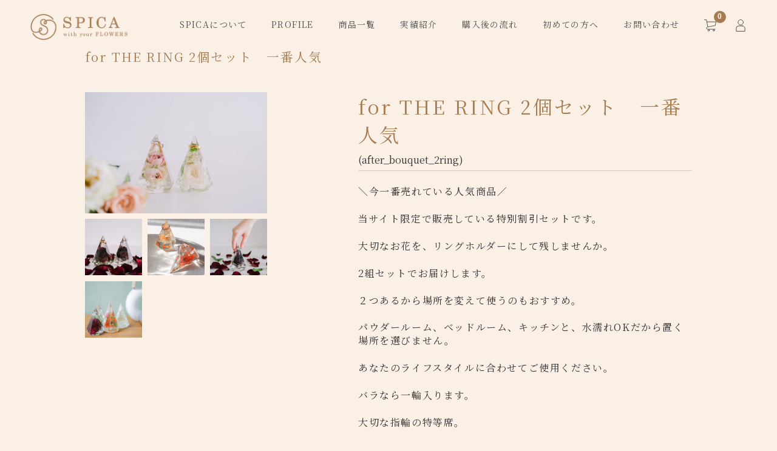

--- FILE ---
content_type: text/html; charset=UTF-8
request_url: https://spica-bouquet.com/item/691/
body_size: 15078
content:
<!DOCTYPE html>
<html dir="ltr" lang="ja" prefix="og: https://ogp.me/ns#">

<head>
	<meta name="facebook-domain-verification" content="11fqwc20vy2qqmkt2nj7s87vjx5ovi" />
<!-- Google Tag Manager -->
<script>(function(w,d,s,l,i){w[l]=w[l]||[];w[l].push({'gtm.start':
new Date().getTime(),event:'gtm.js'});var f=d.getElementsByTagName(s)[0],
j=d.createElement(s),dl=l!='dataLayer'?'&l='+l:'';j.async=true;j.src=
'https://www.googletagmanager.com/gtm.js?id='+i+dl;f.parentNode.insertBefore(j,f);
})(window,document,'script','dataLayer','GTM-5BLLBLM');</script>
<!-- End Google Tag Manager -->
	<meta charset="UTF-8" />
	<meta name="viewport" content="width=device-width, user-scalable=no">
	<meta name="format-detection" content="telephone=no"/>


	<!-- slickのCSS -->
<link rel="stylesheet" type="text/css" href="https://cdn.jsdelivr.net/npm/slick-carousel@1.8.1/slick/slick.css">
<link rel="stylesheet" type="text/css" href="https://cdn.jsdelivr.net/npm/slick-carousel@1.8.1/slick/slick-theme.css">

<link href="https://unpkg.com/aos@2.3.1/dist/aos.css" rel="stylesheet">

	<title>for THE RING 2個セット 一番人気 - ブーケ保存加工専門店SPICA(スピカ）</title>

		<!-- All in One SEO 4.5.3.1 - aioseo.com -->
		<meta name="description" content="＼今一番売れている人気商品／ 当サイト限定で販売している特別割引セットです。 大切なお花を、リングホルダーにし" />
		<meta name="robots" content="max-image-preview:large" />
		<link rel="canonical" href="https://spica-bouquet.com/item/691/" />
		<meta name="generator" content="All in One SEO (AIOSEO) 4.5.3.1" />
		<meta property="og:locale" content="ja_JP" />
		<meta property="og:site_name" content="ブーケ保存加工専門店SPICA(スピカ） - 結婚式のブーケや幸せな思い出の花束をアフターブーケでお届けします。" />
		<meta property="og:type" content="article" />
		<meta property="og:title" content="for THE RING 2個セット 一番人気 - ブーケ保存加工専門店SPICA(スピカ）" />
		<meta property="og:description" content="＼今一番売れている人気商品／ 当サイト限定で販売している特別割引セットです。 大切なお花を、リングホルダーにし" />
		<meta property="og:url" content="https://spica-bouquet.com/item/691/" />
		<meta property="article:published_time" content="2024-10-05T08:23:21+00:00" />
		<meta property="article:modified_time" content="2025-04-30T07:57:15+00:00" />
		<meta name="twitter:card" content="summary_large_image" />
		<meta name="twitter:title" content="for THE RING 2個セット 一番人気 - ブーケ保存加工専門店SPICA(スピカ）" />
		<meta name="twitter:description" content="＼今一番売れている人気商品／ 当サイト限定で販売している特別割引セットです。 大切なお花を、リングホルダーにし" />
		<script type="application/ld+json" class="aioseo-schema">
			{"@context":"https:\/\/schema.org","@graph":[{"@type":"BlogPosting","@id":"https:\/\/spica-bouquet.com\/item\/691\/#blogposting","name":"for THE RING 2\u500b\u30bb\u30c3\u30c8 \u4e00\u756a\u4eba\u6c17 - \u30d6\u30fc\u30b1\u4fdd\u5b58\u52a0\u5de5\u5c02\u9580\u5e97SPICA(\u30b9\u30d4\u30ab\uff09","headline":"for THE RING 2\u500b\u30bb\u30c3\u30c8\u3000\u4e00\u756a\u4eba\u6c17","author":{"@id":"https:\/\/spica-bouquet.com\/author\/uminote0430\/#author"},"publisher":{"@id":"https:\/\/spica-bouquet.com\/#organization"},"datePublished":"2024-10-05T17:23:21+09:00","dateModified":"2025-04-30T16:57:15+09:00","inLanguage":"ja","mainEntityOfPage":{"@id":"https:\/\/spica-bouquet.com\/item\/691\/#webpage"},"isPartOf":{"@id":"https:\/\/spica-bouquet.com\/item\/691\/#webpage"},"articleSection":"\u5546\u54c1, \u304a\u52e7\u3081\u5546\u54c1"},{"@type":"BreadcrumbList","@id":"https:\/\/spica-bouquet.com\/item\/691\/#breadcrumblist","itemListElement":[{"@type":"ListItem","@id":"https:\/\/spica-bouquet.com\/#listItem","position":1,"name":"\u5bb6","item":"https:\/\/spica-bouquet.com\/","nextItem":"https:\/\/spica-bouquet.com\/category\/item\/#listItem"},{"@type":"ListItem","@id":"https:\/\/spica-bouquet.com\/category\/item\/#listItem","position":2,"name":"\u5546\u54c1","previousItem":"https:\/\/spica-bouquet.com\/#listItem"}]},{"@type":"Organization","@id":"https:\/\/spica-bouquet.com\/#organization","name":"\u30d6\u30fc\u30b1\u52a0\u5de5\u5c02\u9580\u5e97SPICA(\u30b9\u30d4\u30ab\uff09","url":"https:\/\/spica-bouquet.com\/"},{"@type":"Person","@id":"https:\/\/spica-bouquet.com\/author\/uminote0430\/#author","url":"https:\/\/spica-bouquet.com\/author\/uminote0430\/","name":"uminote0430","image":{"@type":"ImageObject","@id":"https:\/\/spica-bouquet.com\/item\/691\/#authorImage","url":"https:\/\/secure.gravatar.com\/avatar\/2371320c53d3a8e9c0deb3d4a8bd5784?s=96&d=mm&r=g","width":96,"height":96,"caption":"uminote0430"}},{"@type":"WebPage","@id":"https:\/\/spica-bouquet.com\/item\/691\/#webpage","url":"https:\/\/spica-bouquet.com\/item\/691\/","name":"for THE RING 2\u500b\u30bb\u30c3\u30c8 \u4e00\u756a\u4eba\u6c17 - \u30d6\u30fc\u30b1\u4fdd\u5b58\u52a0\u5de5\u5c02\u9580\u5e97SPICA(\u30b9\u30d4\u30ab\uff09","description":"\uff3c\u4eca\u4e00\u756a\u58f2\u308c\u3066\u3044\u308b\u4eba\u6c17\u5546\u54c1\uff0f \u5f53\u30b5\u30a4\u30c8\u9650\u5b9a\u3067\u8ca9\u58f2\u3057\u3066\u3044\u308b\u7279\u5225\u5272\u5f15\u30bb\u30c3\u30c8\u3067\u3059\u3002 \u5927\u5207\u306a\u304a\u82b1\u3092\u3001\u30ea\u30f3\u30b0\u30db\u30eb\u30c0\u30fc\u306b\u3057","inLanguage":"ja","isPartOf":{"@id":"https:\/\/spica-bouquet.com\/#website"},"breadcrumb":{"@id":"https:\/\/spica-bouquet.com\/item\/691\/#breadcrumblist"},"author":{"@id":"https:\/\/spica-bouquet.com\/author\/uminote0430\/#author"},"creator":{"@id":"https:\/\/spica-bouquet.com\/author\/uminote0430\/#author"},"datePublished":"2024-10-05T17:23:21+09:00","dateModified":"2025-04-30T16:57:15+09:00"},{"@type":"WebSite","@id":"https:\/\/spica-bouquet.com\/#website","url":"https:\/\/spica-bouquet.com\/","name":"\u30d6\u30fc\u30b1\u4fdd\u5b58\u52a0\u5de5\u5c02\u9580\u5e97SPICA(\u30b9\u30d4\u30ab\uff09","description":"\u7d50\u5a5a\u5f0f\u306e\u30d6\u30fc\u30b1\u3084\u5e78\u305b\u306a\u601d\u3044\u51fa\u306e\u82b1\u675f\u3092\u30a2\u30d5\u30bf\u30fc\u30d6\u30fc\u30b1\u3067\u304a\u5c4a\u3051\u3057\u307e\u3059\u3002","inLanguage":"ja","publisher":{"@id":"https:\/\/spica-bouquet.com\/#organization"}}]}
		</script>
		<!-- All in One SEO -->

<link rel="alternate" type="application/rss+xml" title="ブーケ保存加工専門店SPICA(スピカ） &raquo; for THE RING 2個セット　一番人気 のコメントのフィード" href="https://spica-bouquet.com/item/691/feed/" />
<script type="text/javascript">
window._wpemojiSettings = {"baseUrl":"https:\/\/s.w.org\/images\/core\/emoji\/14.0.0\/72x72\/","ext":".png","svgUrl":"https:\/\/s.w.org\/images\/core\/emoji\/14.0.0\/svg\/","svgExt":".svg","source":{"concatemoji":"https:\/\/spica-bouquet.com\/wp-includes\/js\/wp-emoji-release.min.js?ver=6.3.7"}};
/*! This file is auto-generated */
!function(i,n){var o,s,e;function c(e){try{var t={supportTests:e,timestamp:(new Date).valueOf()};sessionStorage.setItem(o,JSON.stringify(t))}catch(e){}}function p(e,t,n){e.clearRect(0,0,e.canvas.width,e.canvas.height),e.fillText(t,0,0);var t=new Uint32Array(e.getImageData(0,0,e.canvas.width,e.canvas.height).data),r=(e.clearRect(0,0,e.canvas.width,e.canvas.height),e.fillText(n,0,0),new Uint32Array(e.getImageData(0,0,e.canvas.width,e.canvas.height).data));return t.every(function(e,t){return e===r[t]})}function u(e,t,n){switch(t){case"flag":return n(e,"\ud83c\udff3\ufe0f\u200d\u26a7\ufe0f","\ud83c\udff3\ufe0f\u200b\u26a7\ufe0f")?!1:!n(e,"\ud83c\uddfa\ud83c\uddf3","\ud83c\uddfa\u200b\ud83c\uddf3")&&!n(e,"\ud83c\udff4\udb40\udc67\udb40\udc62\udb40\udc65\udb40\udc6e\udb40\udc67\udb40\udc7f","\ud83c\udff4\u200b\udb40\udc67\u200b\udb40\udc62\u200b\udb40\udc65\u200b\udb40\udc6e\u200b\udb40\udc67\u200b\udb40\udc7f");case"emoji":return!n(e,"\ud83e\udef1\ud83c\udffb\u200d\ud83e\udef2\ud83c\udfff","\ud83e\udef1\ud83c\udffb\u200b\ud83e\udef2\ud83c\udfff")}return!1}function f(e,t,n){var r="undefined"!=typeof WorkerGlobalScope&&self instanceof WorkerGlobalScope?new OffscreenCanvas(300,150):i.createElement("canvas"),a=r.getContext("2d",{willReadFrequently:!0}),o=(a.textBaseline="top",a.font="600 32px Arial",{});return e.forEach(function(e){o[e]=t(a,e,n)}),o}function t(e){var t=i.createElement("script");t.src=e,t.defer=!0,i.head.appendChild(t)}"undefined"!=typeof Promise&&(o="wpEmojiSettingsSupports",s=["flag","emoji"],n.supports={everything:!0,everythingExceptFlag:!0},e=new Promise(function(e){i.addEventListener("DOMContentLoaded",e,{once:!0})}),new Promise(function(t){var n=function(){try{var e=JSON.parse(sessionStorage.getItem(o));if("object"==typeof e&&"number"==typeof e.timestamp&&(new Date).valueOf()<e.timestamp+604800&&"object"==typeof e.supportTests)return e.supportTests}catch(e){}return null}();if(!n){if("undefined"!=typeof Worker&&"undefined"!=typeof OffscreenCanvas&&"undefined"!=typeof URL&&URL.createObjectURL&&"undefined"!=typeof Blob)try{var e="postMessage("+f.toString()+"("+[JSON.stringify(s),u.toString(),p.toString()].join(",")+"));",r=new Blob([e],{type:"text/javascript"}),a=new Worker(URL.createObjectURL(r),{name:"wpTestEmojiSupports"});return void(a.onmessage=function(e){c(n=e.data),a.terminate(),t(n)})}catch(e){}c(n=f(s,u,p))}t(n)}).then(function(e){for(var t in e)n.supports[t]=e[t],n.supports.everything=n.supports.everything&&n.supports[t],"flag"!==t&&(n.supports.everythingExceptFlag=n.supports.everythingExceptFlag&&n.supports[t]);n.supports.everythingExceptFlag=n.supports.everythingExceptFlag&&!n.supports.flag,n.DOMReady=!1,n.readyCallback=function(){n.DOMReady=!0}}).then(function(){return e}).then(function(){var e;n.supports.everything||(n.readyCallback(),(e=n.source||{}).concatemoji?t(e.concatemoji):e.wpemoji&&e.twemoji&&(t(e.twemoji),t(e.wpemoji)))}))}((window,document),window._wpemojiSettings);
</script>
<style type="text/css">
img.wp-smiley,
img.emoji {
	display: inline !important;
	border: none !important;
	box-shadow: none !important;
	height: 1em !important;
	width: 1em !important;
	margin: 0 0.07em !important;
	vertical-align: -0.1em !important;
	background: none !important;
	padding: 0 !important;
}
</style>
	<link rel='stylesheet' id='sbi_styles-css' href='https://spica-bouquet.com/wp-content/plugins/instagram-feed/css/sbi-styles.min.css?ver=6.1.5' type='text/css' media='all' />
<link rel='stylesheet' id='wp-block-library-css' href='https://spica-bouquet.com/wp-includes/css/dist/block-library/style.min.css?ver=6.3.7' type='text/css' media='all' />
<style id='classic-theme-styles-inline-css' type='text/css'>
/*! This file is auto-generated */
.wp-block-button__link{color:#fff;background-color:#32373c;border-radius:9999px;box-shadow:none;text-decoration:none;padding:calc(.667em + 2px) calc(1.333em + 2px);font-size:1.125em}.wp-block-file__button{background:#32373c;color:#fff;text-decoration:none}
</style>
<style id='global-styles-inline-css' type='text/css'>
body{--wp--preset--color--black: #000000;--wp--preset--color--cyan-bluish-gray: #abb8c3;--wp--preset--color--white: #ffffff;--wp--preset--color--pale-pink: #f78da7;--wp--preset--color--vivid-red: #cf2e2e;--wp--preset--color--luminous-vivid-orange: #ff6900;--wp--preset--color--luminous-vivid-amber: #fcb900;--wp--preset--color--light-green-cyan: #7bdcb5;--wp--preset--color--vivid-green-cyan: #00d084;--wp--preset--color--pale-cyan-blue: #8ed1fc;--wp--preset--color--vivid-cyan-blue: #0693e3;--wp--preset--color--vivid-purple: #9b51e0;--wp--preset--gradient--vivid-cyan-blue-to-vivid-purple: linear-gradient(135deg,rgba(6,147,227,1) 0%,rgb(155,81,224) 100%);--wp--preset--gradient--light-green-cyan-to-vivid-green-cyan: linear-gradient(135deg,rgb(122,220,180) 0%,rgb(0,208,130) 100%);--wp--preset--gradient--luminous-vivid-amber-to-luminous-vivid-orange: linear-gradient(135deg,rgba(252,185,0,1) 0%,rgba(255,105,0,1) 100%);--wp--preset--gradient--luminous-vivid-orange-to-vivid-red: linear-gradient(135deg,rgba(255,105,0,1) 0%,rgb(207,46,46) 100%);--wp--preset--gradient--very-light-gray-to-cyan-bluish-gray: linear-gradient(135deg,rgb(238,238,238) 0%,rgb(169,184,195) 100%);--wp--preset--gradient--cool-to-warm-spectrum: linear-gradient(135deg,rgb(74,234,220) 0%,rgb(151,120,209) 20%,rgb(207,42,186) 40%,rgb(238,44,130) 60%,rgb(251,105,98) 80%,rgb(254,248,76) 100%);--wp--preset--gradient--blush-light-purple: linear-gradient(135deg,rgb(255,206,236) 0%,rgb(152,150,240) 100%);--wp--preset--gradient--blush-bordeaux: linear-gradient(135deg,rgb(254,205,165) 0%,rgb(254,45,45) 50%,rgb(107,0,62) 100%);--wp--preset--gradient--luminous-dusk: linear-gradient(135deg,rgb(255,203,112) 0%,rgb(199,81,192) 50%,rgb(65,88,208) 100%);--wp--preset--gradient--pale-ocean: linear-gradient(135deg,rgb(255,245,203) 0%,rgb(182,227,212) 50%,rgb(51,167,181) 100%);--wp--preset--gradient--electric-grass: linear-gradient(135deg,rgb(202,248,128) 0%,rgb(113,206,126) 100%);--wp--preset--gradient--midnight: linear-gradient(135deg,rgb(2,3,129) 0%,rgb(40,116,252) 100%);--wp--preset--font-size--small: 13px;--wp--preset--font-size--medium: 20px;--wp--preset--font-size--large: 36px;--wp--preset--font-size--x-large: 42px;--wp--preset--spacing--20: 0.44rem;--wp--preset--spacing--30: 0.67rem;--wp--preset--spacing--40: 1rem;--wp--preset--spacing--50: 1.5rem;--wp--preset--spacing--60: 2.25rem;--wp--preset--spacing--70: 3.38rem;--wp--preset--spacing--80: 5.06rem;--wp--preset--shadow--natural: 6px 6px 9px rgba(0, 0, 0, 0.2);--wp--preset--shadow--deep: 12px 12px 50px rgba(0, 0, 0, 0.4);--wp--preset--shadow--sharp: 6px 6px 0px rgba(0, 0, 0, 0.2);--wp--preset--shadow--outlined: 6px 6px 0px -3px rgba(255, 255, 255, 1), 6px 6px rgba(0, 0, 0, 1);--wp--preset--shadow--crisp: 6px 6px 0px rgba(0, 0, 0, 1);}:where(.is-layout-flex){gap: 0.5em;}:where(.is-layout-grid){gap: 0.5em;}body .is-layout-flow > .alignleft{float: left;margin-inline-start: 0;margin-inline-end: 2em;}body .is-layout-flow > .alignright{float: right;margin-inline-start: 2em;margin-inline-end: 0;}body .is-layout-flow > .aligncenter{margin-left: auto !important;margin-right: auto !important;}body .is-layout-constrained > .alignleft{float: left;margin-inline-start: 0;margin-inline-end: 2em;}body .is-layout-constrained > .alignright{float: right;margin-inline-start: 2em;margin-inline-end: 0;}body .is-layout-constrained > .aligncenter{margin-left: auto !important;margin-right: auto !important;}body .is-layout-constrained > :where(:not(.alignleft):not(.alignright):not(.alignfull)){max-width: var(--wp--style--global--content-size);margin-left: auto !important;margin-right: auto !important;}body .is-layout-constrained > .alignwide{max-width: var(--wp--style--global--wide-size);}body .is-layout-flex{display: flex;}body .is-layout-flex{flex-wrap: wrap;align-items: center;}body .is-layout-flex > *{margin: 0;}body .is-layout-grid{display: grid;}body .is-layout-grid > *{margin: 0;}:where(.wp-block-columns.is-layout-flex){gap: 2em;}:where(.wp-block-columns.is-layout-grid){gap: 2em;}:where(.wp-block-post-template.is-layout-flex){gap: 1.25em;}:where(.wp-block-post-template.is-layout-grid){gap: 1.25em;}.has-black-color{color: var(--wp--preset--color--black) !important;}.has-cyan-bluish-gray-color{color: var(--wp--preset--color--cyan-bluish-gray) !important;}.has-white-color{color: var(--wp--preset--color--white) !important;}.has-pale-pink-color{color: var(--wp--preset--color--pale-pink) !important;}.has-vivid-red-color{color: var(--wp--preset--color--vivid-red) !important;}.has-luminous-vivid-orange-color{color: var(--wp--preset--color--luminous-vivid-orange) !important;}.has-luminous-vivid-amber-color{color: var(--wp--preset--color--luminous-vivid-amber) !important;}.has-light-green-cyan-color{color: var(--wp--preset--color--light-green-cyan) !important;}.has-vivid-green-cyan-color{color: var(--wp--preset--color--vivid-green-cyan) !important;}.has-pale-cyan-blue-color{color: var(--wp--preset--color--pale-cyan-blue) !important;}.has-vivid-cyan-blue-color{color: var(--wp--preset--color--vivid-cyan-blue) !important;}.has-vivid-purple-color{color: var(--wp--preset--color--vivid-purple) !important;}.has-black-background-color{background-color: var(--wp--preset--color--black) !important;}.has-cyan-bluish-gray-background-color{background-color: var(--wp--preset--color--cyan-bluish-gray) !important;}.has-white-background-color{background-color: var(--wp--preset--color--white) !important;}.has-pale-pink-background-color{background-color: var(--wp--preset--color--pale-pink) !important;}.has-vivid-red-background-color{background-color: var(--wp--preset--color--vivid-red) !important;}.has-luminous-vivid-orange-background-color{background-color: var(--wp--preset--color--luminous-vivid-orange) !important;}.has-luminous-vivid-amber-background-color{background-color: var(--wp--preset--color--luminous-vivid-amber) !important;}.has-light-green-cyan-background-color{background-color: var(--wp--preset--color--light-green-cyan) !important;}.has-vivid-green-cyan-background-color{background-color: var(--wp--preset--color--vivid-green-cyan) !important;}.has-pale-cyan-blue-background-color{background-color: var(--wp--preset--color--pale-cyan-blue) !important;}.has-vivid-cyan-blue-background-color{background-color: var(--wp--preset--color--vivid-cyan-blue) !important;}.has-vivid-purple-background-color{background-color: var(--wp--preset--color--vivid-purple) !important;}.has-black-border-color{border-color: var(--wp--preset--color--black) !important;}.has-cyan-bluish-gray-border-color{border-color: var(--wp--preset--color--cyan-bluish-gray) !important;}.has-white-border-color{border-color: var(--wp--preset--color--white) !important;}.has-pale-pink-border-color{border-color: var(--wp--preset--color--pale-pink) !important;}.has-vivid-red-border-color{border-color: var(--wp--preset--color--vivid-red) !important;}.has-luminous-vivid-orange-border-color{border-color: var(--wp--preset--color--luminous-vivid-orange) !important;}.has-luminous-vivid-amber-border-color{border-color: var(--wp--preset--color--luminous-vivid-amber) !important;}.has-light-green-cyan-border-color{border-color: var(--wp--preset--color--light-green-cyan) !important;}.has-vivid-green-cyan-border-color{border-color: var(--wp--preset--color--vivid-green-cyan) !important;}.has-pale-cyan-blue-border-color{border-color: var(--wp--preset--color--pale-cyan-blue) !important;}.has-vivid-cyan-blue-border-color{border-color: var(--wp--preset--color--vivid-cyan-blue) !important;}.has-vivid-purple-border-color{border-color: var(--wp--preset--color--vivid-purple) !important;}.has-vivid-cyan-blue-to-vivid-purple-gradient-background{background: var(--wp--preset--gradient--vivid-cyan-blue-to-vivid-purple) !important;}.has-light-green-cyan-to-vivid-green-cyan-gradient-background{background: var(--wp--preset--gradient--light-green-cyan-to-vivid-green-cyan) !important;}.has-luminous-vivid-amber-to-luminous-vivid-orange-gradient-background{background: var(--wp--preset--gradient--luminous-vivid-amber-to-luminous-vivid-orange) !important;}.has-luminous-vivid-orange-to-vivid-red-gradient-background{background: var(--wp--preset--gradient--luminous-vivid-orange-to-vivid-red) !important;}.has-very-light-gray-to-cyan-bluish-gray-gradient-background{background: var(--wp--preset--gradient--very-light-gray-to-cyan-bluish-gray) !important;}.has-cool-to-warm-spectrum-gradient-background{background: var(--wp--preset--gradient--cool-to-warm-spectrum) !important;}.has-blush-light-purple-gradient-background{background: var(--wp--preset--gradient--blush-light-purple) !important;}.has-blush-bordeaux-gradient-background{background: var(--wp--preset--gradient--blush-bordeaux) !important;}.has-luminous-dusk-gradient-background{background: var(--wp--preset--gradient--luminous-dusk) !important;}.has-pale-ocean-gradient-background{background: var(--wp--preset--gradient--pale-ocean) !important;}.has-electric-grass-gradient-background{background: var(--wp--preset--gradient--electric-grass) !important;}.has-midnight-gradient-background{background: var(--wp--preset--gradient--midnight) !important;}.has-small-font-size{font-size: var(--wp--preset--font-size--small) !important;}.has-medium-font-size{font-size: var(--wp--preset--font-size--medium) !important;}.has-large-font-size{font-size: var(--wp--preset--font-size--large) !important;}.has-x-large-font-size{font-size: var(--wp--preset--font-size--x-large) !important;}
.wp-block-navigation a:where(:not(.wp-element-button)){color: inherit;}
:where(.wp-block-post-template.is-layout-flex){gap: 1.25em;}:where(.wp-block-post-template.is-layout-grid){gap: 1.25em;}
:where(.wp-block-columns.is-layout-flex){gap: 2em;}:where(.wp-block-columns.is-layout-grid){gap: 2em;}
.wp-block-pullquote{font-size: 1.5em;line-height: 1.6;}
</style>
<link rel='stylesheet' id='wv-style-css' href='https://spica-bouquet.com/wp-content/themes/uminote2/style.css?ver=1.0' type='text/css' media='all' />
<link rel='stylesheet' id='font-awesome-css' href='https://spica-bouquet.com/wp-content/themes/uminote2/font-awesome/font-awesome.min.css?ver=1.0' type='text/css' media='all' />
<link rel='stylesheet' id='luminous-basic-css-css' href='https://spica-bouquet.com/wp-content/themes/uminote2/css/luminous-basic.css?ver=1.0' type='text/css' media='all' />
<link rel='stylesheet' id='bootstrap-css-css' href='https://spica-bouquet.com/wp-content/themes/uminote2/lib/bootstrap-4.1.3-dist/css/bootstrap.min.css?ver=6.3.7' type='text/css' media='all' />
<link rel='stylesheet' id='common-css-css' href='https://spica-bouquet.com/wp-content/themes/uminote2/css/common.css?ver=6.3.7' type='text/css' media='all' />
<link rel='stylesheet' id='post-type-css-css' href='https://spica-bouquet.com/wp-content/themes/uminote2/css/post-type.css?ver=6.3.7' type='text/css' media='all' />
<link rel='stylesheet' id='usces_default_css-css' href='https://spica-bouquet.com/wp-content/plugins/usc-e-shop/css/usces_default.css?ver=2.6.10.2206271' type='text/css' media='all' />
<link rel='stylesheet' id='dashicons-css' href='https://spica-bouquet.com/wp-includes/css/dashicons.min.css?ver=6.3.7' type='text/css' media='all' />
<link rel='stylesheet' id='theme_cart_css-css' href='https://spica-bouquet.com/wp-content/themes/uminote2/usces_cart.css?ver=2.6.10.2206271' type='text/css' media='all' />
<!--n2css--><script type='text/javascript' src='https://spica-bouquet.com/wp-includes/js/jquery/jquery.min.js?ver=3.7.0' id='jquery-core-js'></script>
<script type='text/javascript' src='https://spica-bouquet.com/wp-includes/js/jquery/jquery-migrate.min.js?ver=3.4.1' id='jquery-migrate-js'></script>
<script type='text/javascript' src='https://spica-bouquet.com/wp-content/themes/uminote2/js/front-customized.js?ver=1.0' id='wv-js-js'></script>
<link rel="https://api.w.org/" href="https://spica-bouquet.com/wp-json/" /><link rel="alternate" type="application/json" href="https://spica-bouquet.com/wp-json/wp/v2/posts/691" /><link rel="EditURI" type="application/rsd+xml" title="RSD" href="https://spica-bouquet.com/xmlrpc.php?rsd" />
<meta name="generator" content="WordPress 6.3.7" />
<link rel='shortlink' href='https://spica-bouquet.com/?p=691' />
<link rel="alternate" type="application/json+oembed" href="https://spica-bouquet.com/wp-json/oembed/1.0/embed?url=https%3A%2F%2Fspica-bouquet.com%2Fitem%2F691%2F" />
<link rel="alternate" type="text/xml+oembed" href="https://spica-bouquet.com/wp-json/oembed/1.0/embed?url=https%3A%2F%2Fspica-bouquet.com%2Fitem%2F691%2F&#038;format=xml" />

<meta property="og:title" content="for THE RING 2個セット　一番人気">
<meta property="og:type" content="product">
<meta property="og:description" content="for THE RING 2個セット　一番人気">
<meta property="og:url" content="https://spica-bouquet.com/item/691/">
<meta property="og:image" content="https://spica-bouquet.com/wp-content/uploads/2024/08/SPICA_0033-150x150.jpg">
<meta property="og:site_name" content="ブーケ保存加工専門店SPICA(スピカ）"><meta name="generator" content="Powered by WPBakery Page Builder - drag and drop page builder for WordPress."/>
<link rel="icon" href="https://spica-bouquet.com/wp-content/uploads/2022/07/cropped-fav-32x32.png" sizes="32x32" />
<link rel="icon" href="https://spica-bouquet.com/wp-content/uploads/2022/07/cropped-fav-192x192.png" sizes="192x192" />
<link rel="apple-touch-icon" href="https://spica-bouquet.com/wp-content/uploads/2022/07/cropped-fav-180x180.png" />
<meta name="msapplication-TileImage" content="https://spica-bouquet.com/wp-content/uploads/2022/07/cropped-fav-270x270.png" />
		<style type="text/css" id="wp-custom-css">
			.fv-copy{
	text-shadow:1px 0 3px #fff,-1px 0 3px #fff,0 1px 3px #fff,0 -1px 3px #fff;
}
/* タイトル削除 */
.entry-header {
	display: none;
}
#main {
	padding-top: 0!important;
	margin-top: 0!important;
}

#main.one-column #content {
	margin-top: 0!important;
}

/* lp*/
h2.lp {
	border-bottom: 0px solid ;
	color:#505050;
}
h2.lpeiji {
	border-bottom: 0px solid ;
	color: var(--main-color);
}
h3.lpeiji {
	border-left: 0px solid ;
}
h3.lp {
	border-left: 0px solid ;
	color:#505050;
	font-size: 22px;
}
h4.lp {
background-color: #efefef00;
	font-size:18px;
}
.entry-content h4, .item-description h4 {
    margin-bottom: 1.071428em;
    padding: 0.357143em;
    background-color: #fff0;
	font-size:17px;
}
.icokonnakata::before {
 content: "";
 display: inline-block;
 width: 20px;
 height: 20px;
 background-image:url(/wp-content/uploads/2022/07/lpkonna.png);
 background-size: contain;
 vertical-align: middle;
}
.icokonsouryou::before {
 content: "";
 display: inline-block;
 width: 30px;
 height: 19px;
 background-image:url(/wp-content/uploads/2022/07/lpsouryou.png);
 background-size: contain;
 vertical-align: middle;
}
.lpbox {
    padding: 0.5em 1em;
    margin: 2em 0;
    border: solid 1px #505050;
}
.lpbox p {
    margin: 0; 
    padding: 0;
}
.boxlp2 {
    padding: 1.5em 1em;
    margin: 2em 0em;
    color: #a67c52;
    background: #faf0e650;
    border-radius: 10px;
}
.boxlp2 p {
    margin: 0; 
    padding: 0;
}
.cardlp{
  position: relative;
  overflow: hidden;
  border-radius: 10px;
  box-shadow: 10px 10px 30px #eed6be;
  margin-bottom: 20px;
}
.lpkoe {
  position: relative;
  display: inline-block;
  margin: 1.5em 0;
  padding: 7px 10px;
  min-width: 120px;
  max-width: 100%;
  color: #555;
  font-size: 16px;
  background: #fff;
	box-shadow: 10px 10px 30px #eed6be;
	border-radius: 15px;
}

.lpkoe:before {
  content: "";
  position: absolute;
  top: -30px;
  left: 50%;
  margin-left: -15px;
  border: 15px solid transparent;
  border-bottom: 15px solid #fff;
}

.lpkoe p {
  margin: 0;
  padding: 0;
}
@media screen and (min-width: 768px){
.br-sp {display: none; }
}
/* lpボタン */
.buttonlp a {
    background: #c69c6d;
    position: relative;
    display: flex;
    justify-content: space-around;
    align-items: center;
    margin: 0 auto;
    max-width: 240px;
    padding: 10px 25px;
    color: #fff;
    transition: 0.3s ease-in-out;
    font-weight: 500;
    z-index:0;
}
.buttonlp a:before {
    content: "";
    position: absolute;
    top: 0;
    bottom: 0;
    width: 0;
    display: block;
    background: #000;
    transition: .3s;
    left:0;
}
.buttonlp a:hover {
    color: #FFF;
}
.buttonlp a:hover:before {
    width: 100%;
    z-index: -1;
}
/* 購入後*/
.boxkounyuu {
    padding: 1.5em 1em;
    margin: 2em 0em;
    color: #505050;
    background: #fff;
    border-radius: 10px;
		box-shadow: 10px 10px 30px #eed6be;
	border-radius: 15px;
}
.boxkounyuu p {
    margin: 0; 
    padding: 0;
}
#image-ring2 {
  width: 600px;
  border-radius: 15px;
}
/*プロフィール */
.plofileimage{
	padding: 20px;
}

/*商品ページにショート動画埋め込み*/
.video-s-container {
    position: relative;
    width: 100%;
    max-width: 273px; 
    padding-top: 485px;
    overflow: hidden;
}

.video-s-container iframe {
    position: absolute;
    top: 0;
    left: 0;
    width: 100%;
    height: 100%;
}

@media screen and (max-width:599px) {
	.video-s-container {
		 max-width: 458px; 
    padding-top: 177%; 
	}
}		</style>
		<noscript><style> .wpb_animate_when_almost_visible { opacity: 1; }</style></noscript>	<script src="https://ajax.googleapis.com/ajax/libs/jquery/3.5.1/jquery.min.js"></script>
	
	<!-- slickのJavaScript -->
<script type="text/javascript" src="https://cdn.jsdelivr.net/npm/slick-carousel@1.8.1/slick/slick.min.js"></script>

<script src="https://unpkg.com/aos@2.3.1/dist/aos.js"></script>

<!-- Google font -->
<link rel="preconnect" href="https://fonts.googleapis.com">
<link rel="preconnect" href="https://fonts.gstatic.com" crossorigin>
<link href="https://fonts.googleapis.com/css2?family=Crimson+Pro:ital,wght@0,200..900;1,200..900&display=swap" rel="stylesheet">
<!-- End Google font -->

</head>

<body class="post-template-default single single-post postid-691 single-format-standard wpb-js-composer js-comp-ver-6.6.0 vc_responsive">
<!-- Google Tag Manager (noscript) -->
<noscript><iframe src="https://www.googletagmanager.com/ns.html?id=GTM-5BLLBLM"
height="0" width="0" style="display:none;visibility:hidden"></iframe></noscript>
<!-- End Google Tag Manager (noscript) -->
	
	<header id="masthead" class="site-header" role="banner" >

		<div class="inner cf">
			<div class="header-widget">
				<div class="">
										<div class="site-title"><a href="https://spica-bouquet.com/" title="ブーケ保存加工専門店SPICA(スピカ）" rel="home">
					<img src="https://spica-bouquet.com/wp-content/themes/uminote2/img/logo.png" alt=""></a></div>
				</div>


				 <nav id="site-info" class="serif">
					<div class="menu-header-menu-container"><ul id="menu-header-menu" class="header-menu cf"><li id="menu-item-99" class="menu-item menu-item-type-post_type menu-item-object-page current-post-parent menu-item-99"><a href="https://spica-bouquet.com/about/">SPICAについて</a></li>
<li id="menu-item-1221" class="menu-item menu-item-type-post_type menu-item-object-page menu-item-1221"><a href="https://spica-bouquet.com/profile/">PROFILE</a></li>
<li id="menu-item-100" class="menu-item menu-item-type-taxonomy menu-item-object-category current-post-ancestor current-menu-parent current-post-parent menu-item-100"><a href="https://spica-bouquet.com/category/item/">商品一覧</a></li>
<li id="menu-item-101" class="menu-item menu-item-type-post_type_archive menu-item-object-achievement menu-item-101"><a href="https://spica-bouquet.com/achievement/">実績紹介</a></li>
<li id="menu-item-104" class="menu-item menu-item-type-post_type menu-item-object-page menu-item-104"><a href="https://spica-bouquet.com/flow/">購入後の流れ</a></li>
<li id="menu-item-2678" class="menu-item menu-item-type-post_type menu-item-object-page menu-item-2678"><a href="https://spica-bouquet.com/for-visitor/">初めての方へ</a></li>
<li id="menu-item-102" class="menu-item menu-item-type-post_type menu-item-object-page menu-item-102"><a href="https://spica-bouquet.com/contact/">お問い合わせ</a></li>
</ul></div>					<div class="menu-icon-set">
													<div class="incart-btn">
								<a href="https://spica-bouquet.com/usces-cart/">
									<svg xmlns="http://www.w3.org/2000/svg" viewBox="0 0 29.26 28.63"><defs><style>.cls-1{fill:none;stroke:#505050;stroke-linecap:round;stroke-linejoin:round;stroke-width:1.42px;}</style></defs><g id="レイヤー_2" data-name="レイヤー 2"><g id="デザイン"><polyline class="cls-1" points="0.71 0.71 5.51 0.71 8.76 17.95"/><path class="cls-1" d="M26.55,23.33H8.5a2.71,2.71,0,0,1-2.71-2.71c0-1.49,1.26-2.36,2.71-2.71,2.56-.61,18.34-3.46,18.34-3.46l1.71-8.8H6.44"/><circle class="cls-1" cx="10.99" cy="26.22" r="1.7"/><circle class="cls-1" cx="23.05" cy="26.22" r="1.7"/></g></g></svg>

								<span class="total-quant">0</span></a>
							</div>
												<div class="login-icon js-header__membermenu-memberbox">
							<svg xmlns="http://www.w3.org/2000/svg" viewBox="0 0 21.86 28.63"><defs><style>.cls-1{fill:none;stroke:#505050;stroke-linecap:round;stroke-linejoin:round;stroke-width:1.42px;}</style></defs><g id="レイヤー_2" data-name="レイヤー 2"><g id="デザイン"><circle class="cls-1" cx="11.16" cy="6.9" r="6.19"/><path class="cls-1" d="M15.49,15.48H6.37A5.67,5.67,0,0,0,.71,21.15v6.77H21.16V21.15A5.67,5.67,0,0,0,15.49,15.48Z"/></g></g></svg>
						</div>
					</div>



					<div class="hamburger">
					  <span></span>
					  <span></span>
					  <span></span>
					</div>

					<div class="globalMenuSp">
						<div class="login-menu-area">
								<ul>
								<li><a href="https://spica-bouquet.com/usces-member/?usces_page=login" class="usces_login_a">ログイン</a></li>
								<li><a href="https://spica-bouquet.com/usces-member/?usces_page=newmember">新規登録</a></li>
							</ul>
							</div>

						<div class="menu-header-sp-menu-container"><ul id="menu-header-sp-menu" class="menu"><li id="menu-item-2682" class="menu-item menu-item-type-post_type menu-item-object-page menu-item-2682"><a href="https://spica-bouquet.com/usces-cart/">カート</a></li>
<li id="menu-item-2683" class="menu-item menu-item-type-post_type menu-item-object-page current-post-parent menu-item-2683"><a href="https://spica-bouquet.com/about/">SPICAについて</a></li>
<li id="menu-item-2684" class="menu-item menu-item-type-post_type menu-item-object-page menu-item-2684"><a href="https://spica-bouquet.com/profile/">PROFILE</a></li>
<li id="menu-item-2685" class="menu-item menu-item-type-taxonomy menu-item-object-category current-post-ancestor current-menu-parent current-post-parent menu-item-2685"><a href="https://spica-bouquet.com/category/item/">商品一覧</a></li>
<li id="menu-item-2690" class="menu-item menu-item-type-custom menu-item-object-custom menu-item-2690"><a href="https://spica-bouquet.com/achievement/">実績紹介</a></li>
<li id="menu-item-2687" class="menu-item menu-item-type-post_type menu-item-object-page menu-item-2687"><a href="https://spica-bouquet.com/flow/">購入後の流れ</a></li>
<li id="menu-item-2688" class="menu-item menu-item-type-post_type menu-item-object-page menu-item-2688"><a href="https://spica-bouquet.com/for-visitor/">初めての方へ</a></li>
<li id="menu-item-2689" class="menu-item menu-item-type-post_type menu-item-object-page menu-item-2689"><a href="https://spica-bouquet.com/contact/">お問い合わせ</a></li>
</ul></div>					</div>


				</nav>

			</div>


			<div class="hover-box-login p-header-memberbox" id="js-header-memberbox">
							<div class="widget widget_welcart_login">				<h2 class="widgettitle"><img src="https://spica-bouquet.com/wp-content/themes/uminote2/images/login.png" alt="ログイン" />ログイン</h2>
		<ul class="ucart_login_body ucart_widget_body"><li>

		
		<div class="loginbox">
				<form name="loginwidget" id="loginformw" action="https://spica-bouquet.com/usces-member/" method="post">
		<p>
		<label>メールアドレス<br />
		<input type="text" name="loginmail" id="loginmailw" class="loginmail" value="" size="20" /></label><br />
		<label>パスワード<br />
		<input type="password" name="loginpass" id="loginpassw" class="loginpass" size="20" autocomplete="off" /></label><br />
		<label><input name="rememberme" type="checkbox" id="remembermew" value="forever" /> ログイン情報を記憶</label></p>
		<p class="submit">
		<input type="submit" name="member_login" id="member_loginw" value="ログイン" />
		</p>
		<input type="hidden" id="wel_nonce" name="wel_nonce" value="0d1ab6aabc" /><input type="hidden" name="_wp_http_referer" value="/item/691/" />		</form>
		<a href="https://spica-bouquet.com/usces-member/?usces_page=lostmemberpassword" title="パスワード紛失取り扱い">パスワードをお忘れですか？</a><br />
		<a href="https://spica-bouquet.com/usces-member/?usces_page=newmember" title="新規ご入会はこちら">新規ご入会はこちら</a>
				</div>

		
		</li></ul>

			</div>					</div>

		</div><!-- .inner -->


	</header><!-- #masthead -->

	


	


	




	<div id="main" class="wrapper one-column right-set">
<div id="primary" class="site-content">
	<div id="content" role="main">

	
		<article class="post-691 post type-post status-publish format-standard category-item category-itemreco" id="post-691">

			<header class="item-header">
				<h1 class="item_page_title">for THE RING 2個セット　一番人気</h1>
			</header><!-- .item-header -->

			<div class="storycontent">

									
				<div id="itempage">

					<div id="img-box">

						<div class="itemimg">
							<a href="https://spica-bouquet.com/wp-content/uploads/2024/08/SPICA_0033-scaled.jpg" ><img width="335" height="223" src="https://spica-bouquet.com/wp-content/uploads/2024/08/SPICA_0033-scaled.jpg" class="attachment-335x335 size-335x335" alt="after_bouquet_2ring" decoding="async" loading="lazy" srcset="https://spica-bouquet.com/wp-content/uploads/2024/08/SPICA_0033-scaled.jpg 2560w, https://spica-bouquet.com/wp-content/uploads/2024/08/SPICA_0033-300x200.jpg 300w, https://spica-bouquet.com/wp-content/uploads/2024/08/SPICA_0033-1024x683.jpg 1024w, https://spica-bouquet.com/wp-content/uploads/2024/08/SPICA_0033-768x512.jpg 768w, https://spica-bouquet.com/wp-content/uploads/2024/08/SPICA_0033-1536x1024.jpg 1536w, https://spica-bouquet.com/wp-content/uploads/2024/08/SPICA_0033-2048x1365.jpg 2048w" sizes="(max-width: 335px) 100vw, 335px" /></a>
						</div>

												<div class="itemsubimg">
													<a href="https://spica-bouquet.com/wp-content/uploads/2024/08/SPICA_0036-scaled.jpg" ><img width="135" height="135" src="https://spica-bouquet.com/wp-content/uploads/2024/08/SPICA_0036-150x150.jpg" class="attachment-135x135 size-135x135" alt="after_bouquet_2ring" decoding="async" loading="lazy" /></a>
													<a href="https://spica-bouquet.com/wp-content/uploads/2023/04/2ring.jpeg" ><img width="135" height="135" src="https://spica-bouquet.com/wp-content/uploads/2023/04/2ring-150x150.jpeg" class="attachment-135x135 size-135x135" alt="after_bouquet_2ring" decoding="async" loading="lazy" srcset="https://spica-bouquet.com/wp-content/uploads/2023/04/2ring-150x150.jpeg 150w, https://spica-bouquet.com/wp-content/uploads/2023/04/2ring-300x300.jpeg 300w, https://spica-bouquet.com/wp-content/uploads/2023/04/2ring-1024x1024.jpeg 1024w, https://spica-bouquet.com/wp-content/uploads/2023/04/2ring-768x768.jpeg 768w, https://spica-bouquet.com/wp-content/uploads/2023/04/2ring.jpeg 1100w" sizes="(max-width: 135px) 100vw, 135px" /></a>
													<a href="https://spica-bouquet.com/wp-content/uploads/2024/07/リングフィンガー-scaled.jpg" ><img width="135" height="135" src="https://spica-bouquet.com/wp-content/uploads/2024/07/リングフィンガー-150x150.jpg" class="attachment-135x135 size-135x135" alt="after_bouquet_2ring" decoding="async" loading="lazy" /></a>
													<a href="https://spica-bouquet.com/wp-content/uploads/2024/04/IMG_2059-scaled.jpg" ><img width="135" height="135" src="https://spica-bouquet.com/wp-content/uploads/2024/04/IMG_2059-150x150.jpg" class="attachment-135x135 size-135x135" alt="after_bouquet_2ring" decoding="async" loading="lazy" /></a>
												</div>
						
					</div><!-- #img-box -->

					<div class="detail-box">
						<h2 class="item-name">for THE RING 2個セット　一番人気</h2>
						<div class="itemcode">(after_bouquet_2ring)</div>
												<div class="item-description">
							<p>＼今一番売れている人気商品／</p>
<p>当サイト限定で販売している特別割引セットです。</p>
<p>大切なお花を、リングホルダーにして残しませんか。</p>
<p>2組セットでお届けします。</p>
<p>２つあるから場所を変えて使うのもおすすめ。</p>
<p>パウダールーム、ベッドルーム、キッチンと、水濡れOKだから置く場所を選びません。</p>
<p>あなたのライフスタイルに合わせてご使用ください。</p>
<p>バラなら一輪入ります。</p>
<p>大切な指輪の特等席。</p>
<p>お預かりしたお花を乾燥させてから、</p>
<p>仕上がりや色合いを見て</p>
<p>配置やデザインを決めてお作りします。</p>
<p>大切なお花を、オンリーワンの宝物に。</p>
<p>幸せの瞬間を、幸福な日常へと繋げていきます。</p>
<p>お花を360度愛でることができるから、気分によってお好きな角度でお楽しみください。</p>
<div class="lpbox">
<p>商品サイズ：H10cm×W6cm</p>
<p>お預かりするお花によって完成サイズが最大5㎝程度大きくなる場合がございます。<br />
※リングは商品に含まれません。</p>
</div>
<div class="video-s-container"><iframe title="アフターフラワーリングVer3" src="https://www.youtube.com/embed/cEHWGRgeMOQ" width="458" height="815" frameborder="0" allowfullscreen="allowfullscreen"></iframe></div>
						</div>

											</div><!-- .detail-box -->

					<div class="item-info">

						
						<form action="https://spica-bouquet.com/usces-cart/" method="post">

													<div class="skuform">
								
								
								
								<div class="field">
									<div class="zaikostatus">在庫状態 : 在庫僅少</div>

									
									<div class="field_price">
																			¥59,500<em class="tax">（税込）</em>									</div>
																	</div>

																<div class="c-box">
									<span class="quantity">数量<input name="quant[691][after_bouquet_2ring]" type="text" id="quant[691][after_bouquet_2ring]" class="skuquantity" value="1" onKeyDown="if (event.keyCode == 13) {return false;}" /></span>
									<span class="cart-button"><input name="zaikonum[691][after_bouquet_2ring]" type="hidden" id="zaikonum[691][after_bouquet_2ring]" value="607" />
<input name="zaiko[691][after_bouquet_2ring]" type="hidden" id="zaiko[691][after_bouquet_2ring]" value="1" />
<input name="gptekiyo[691][after_bouquet_2ring]" type="hidden" id="gptekiyo[691][after_bouquet_2ring]" value="0" />
<input name="skuPrice[691][after_bouquet_2ring]" type="hidden" id="skuPrice[691][after_bouquet_2ring]" value="59500" />
<input name="inCart[691][after_bouquet_2ring]" type="submit" id="inCart[691][after_bouquet_2ring]" class="skubutton" value="&#xf07a;&nbsp;&nbsp;カートへ入れる" onclick="return uscesCart.intoCart('691','after_bouquet_2ring')" /><input name="usces_referer" type="hidden" value="/item/691/" />
</span>
								</div>
																<div class="error_message"></div>
							</div><!-- .skuform -->
						
													</form>
						
					</div><!-- .item-info -->

					
				</div><!-- #itemspage -->
			</div><!-- .storycontent -->

		</article>

	
	</div><!-- #content -->
</div><!-- #primary -->

	</div><!-- #main -->


	
		<div id="toTop" class="wrap fixed"><a href="#masthead"><i class="fa fa-chevron-circle-up"></i></a></div>

	
	<div class="sp-footer-sticky">
		<a href="https://spica-bouquet.com/for-visitor" class="for-visitor-btn sp-footer-sticky-btn">
			初めての方へ
		</a>
		<a href="https://spica-bouquet.com/flow" class="flow-btn sp-footer-sticky-btn">
			購入後の流れ
		</a>
	</div>

	<footer id="colophon" role="contentinfo">
		<div class="container">
			<div class="footer-company">
				<span class="company-name">合同会社スピカ</span>
				<table>
					<tr>
						<th>住所</th><td>〒241-0801 <br class="d-sm-none">神奈川県横浜市旭区若葉台2-17-901</td>

					</tr>
					<tr>
						<th>営業時間</th><td>10:00~18:00（定休日:土・日・祝日）</td>
					</tr>
				</table>
			</div>
			<div class="footer-sns">
				<a href="https://www.facebook.com/spi.8783"><img src="https://spica-bouquet.com/wp-content/themes/uminote2/img/icon-fb.png" alt=""></a>
				<a href="https://www.instagram.com/spica.llc/"><img src="https://spica-bouquet.com/wp-content/themes/uminote2/img/icon-in.png" alt=""></a>

			</div>
			<div class="footer-menu">
				<ul><li id="menu-item-93" class="menu-item menu-item-type-post_type menu-item-object-page menu-item-privacy-policy menu-item-93"><a rel="privacy-policy" href="https://spica-bouquet.com/privacy-policy/">個人情報保護方針</a></li>
<li id="menu-item-96" class="menu-item menu-item-type-post_type menu-item-object-page menu-item-96"><a href="https://spica-bouquet.com/kiyaku/">利用規約</a></li>
<li id="menu-item-95" class="menu-item menu-item-type-post_type menu-item-object-page menu-item-95"><a href="https://spica-bouquet.com/tokushohou/">特商法</a></li>
<li id="menu-item-94" class="menu-item menu-item-type-post_type menu-item-object-page menu-item-94"><a href="https://spica-bouquet.com/sitemap/">サイトマップ</a></li>
<li id="menu-item-97" class="menu-item menu-item-type-post_type menu-item-object-page menu-item-97"><a href="https://spica-bouquet.com/contact/">お問い合わせ</a></li>
</ul>			</div>
			<p class="copyright">
				© 2022 SPICA. All Rights Reserved.
			</p>
		</div>



	</footer><!-- #colophon -->

		<script type='text/javascript'>
		uscesL10n = {
			
			'ajaxurl': "https://spica-bouquet.com/wp-admin/admin-ajax.php",
			'loaderurl': "https://spica-bouquet.com/wp-content/plugins/usc-e-shop/images/loading.gif",
			'post_id': "691",
			'cart_number': "5",
			'is_cart_row': false,
			'opt_esse': new Array(  ),
			'opt_means': new Array(  ),
			'mes_opts': new Array(  ),
			'key_opts': new Array(  ),
			'previous_url': "https://spica-bouquet.com",
			'itemRestriction': "",
			'itemOrderAcceptable': "0",
			'uscespage': "",
			'uscesid': "MGY3M2Q1NjU1OWY3MjJiNTJhODk0MWEyNDgwNzdmMGNhM2RhNjY4OTVkMmZhNTJhX2FjdGluZ18wX0E%3D",
			'wc_nonce': "6cee4922c1"
		}
	</script>
	<script type='text/javascript' src='https://spica-bouquet.com/wp-content/plugins/usc-e-shop/js/usces_cart.js'></script>
	<script type='text/javascript'>
	(function($) {
	uscesCart = {
		intoCart : function (post_id, sku) {
			var zaikonum = $("[id='zaikonum["+post_id+"]["+sku+"]']").val();
			var zaiko = $("[id='zaiko["+post_id+"]["+sku+"]']").val();
			if( ( uscesL10n.itemOrderAcceptable != '1' && zaiko != '0' && zaiko != '1' ) || ( uscesL10n.itemOrderAcceptable != '1' && parseInt(zaikonum) == 0 ) ){
				alert('只今在庫切れです。');
				return false;
			}

			var mes = '';
			if( $("[id='quant["+post_id+"]["+sku+"]']").length ){
				var quant = $("[id='quant["+post_id+"]["+sku+"]']").val();
				if( quant == '0' || quant == '' || !(uscesCart.isNum(quant))){
					mes += "数量を正しく入力してください。\n";
				}
				var checknum = '';
				var checkmode = '';
				if( parseInt(uscesL10n.itemRestriction) <= parseInt(zaikonum) && uscesL10n.itemRestriction != '' && uscesL10n.itemRestriction != '0' && zaikonum != '' ) {
					checknum = uscesL10n.itemRestriction;
					checkmode ='rest';
				} else if( uscesL10n.itemOrderAcceptable != '1' && parseInt(uscesL10n.itemRestriction) > parseInt(zaikonum) && uscesL10n.itemRestriction != '' && uscesL10n.itemRestriction != '0' && zaikonum != '' ) {
					checknum = zaikonum;
					checkmode ='zaiko';
				} else if( uscesL10n.itemOrderAcceptable != '1' && (uscesL10n.itemRestriction == '' || uscesL10n.itemRestriction == '0') && zaikonum != '' ) {
					checknum = zaikonum;
					checkmode ='zaiko';
				} else if( uscesL10n.itemRestriction != '' && uscesL10n.itemRestriction != '0' && ( zaikonum == '' || zaikonum == '0' || parseInt(uscesL10n.itemRestriction) > parseInt(zaikonum) ) ) {
					checknum = uscesL10n.itemRestriction;
					checkmode ='rest';
				}

				if( parseInt(quant) > parseInt(checknum) && checknum != '' ){
					if(checkmode == 'rest'){
						mes += 'この商品は一度に'+checknum+'までの数量制限があります。'+"\n";
					}else{
						mes += 'この商品の在庫は残り'+checknum+'です。'+"\n";
					}
				}
			}
			for(i=0; i<uscesL10n.key_opts.length; i++){
				if( uscesL10n.opt_esse[i] == '1' ){
					var skuob = $("[id='itemOption["+post_id+"]["+sku+"]["+uscesL10n.key_opts[i]+"]']");
					var itemOption = "itemOption["+post_id+"]["+sku+"]["+uscesL10n.key_opts[i]+"]";
					var opt_obj_radio = $(":radio[name*='"+itemOption+"']");
					var opt_obj_checkbox = $(":checkbox[name*='"+itemOption+"']:checked");

					if( uscesL10n.opt_means[i] == '3' ){

						if( !opt_obj_radio.is(':checked') ){
							mes += uscesL10n.mes_opts[i]+"\n";
						}

					}else if( uscesL10n.opt_means[i] == '4' ){

						if( !opt_obj_checkbox.length ){
							mes += uscesL10n.mes_opts[i]+"\n";
						}

					}else{

						if( skuob.length ){
							if( uscesL10n.opt_means[i] == 0 && skuob.val() == '#NONE#' ){
								mes += uscesL10n.mes_opts[i]+"\n";
							}else if( uscesL10n.opt_means[i] == 1 && ( skuob.val() == '' || skuob.val() == '#NONE#' ) ){
								mes += uscesL10n.mes_opts[i]+"\n";
							}else if( uscesL10n.opt_means[i] >= 2 && skuob.val() == '' ){
								mes += uscesL10n.mes_opts[i]+"\n";
							}
						}
					}
				}
			}

						
			if( mes != '' ){
				alert( mes );
				return false;
			}else{
				return true;
			}
		},

		isNum : function (num) {
			if (num.match(/[^0-9]/g)) {
				return false;
			}
			return true;
		}
	};
	})(jQuery);
	</script>
<!-- Welcart version : v2.6.10.2206271 -->
<!-- Instagram Feed JS -->
<script type="text/javascript">
var sbiajaxurl = "https://spica-bouquet.com/wp-admin/admin-ajax.php";
</script>
<!-- Type Basic : v -->

    <script>
        document.addEventListener('DOMContentLoaded', function () {
            var videoIframe = document.querySelector('.video-s-container iframe');
            if (!videoIframe) return;

            // Intersection Observerでスクロールを監視
            var observer = new IntersectionObserver(function(entries) {
                entries.forEach(entry => {
                    if (entry.isIntersecting) {
                        videoIframe.src += '?autoplay=1&mute=1&enablejsapi=1';
                        observer.unobserve(videoIframe);
                    }
                });
            }, { threshold: 0.5 }); // 動画が50%見える時にトリガー

            observer.observe(videoIframe);
        });
    </script>
    <script type='text/javascript' src='https://spica-bouquet.com/wp-content/themes/uminote2/js/luminous.min.js?ver=1.0' id='luminous-js'></script>
<script type='text/javascript' src='https://spica-bouquet.com/wp-content/themes/uminote2/js/wb-luminous.js?ver=1.0' id='wv_luminous-js'></script>
<script type='text/javascript' src='https://spica-bouquet.com/wp-content/themes/uminote2/lib/bootstrap-4.1.3-dist/js/bootstrap.min.js?ver=1.0.0' id='bootstrap-script-js'></script>

	<script type="text/javascript">
	$(function() {
		$('.hamburger').click(function() {
				$(this).toggleClass('active');

				if ($(this).hasClass('active')) {
						$('.globalMenuSp').addClass('active');
				} else {
						$('.globalMenuSp').removeClass('active');
				}
		});
	});
	</script>
	<script type="text/javascript">
	</script>
	<script type="text/javascript">
	if ($('.js-header__membermenu-memberbox').length) {
	var $headerMemberbox = $('#js-header-memberbox');
	$('.js-header__membermenu-memberbox').hover(
		function() {
			$headerMemberbox.addClass('is-active');
		},
		function() {
			$headerMemberbox.removeClass('is-active');
		}
	);
	$('#js-header-memberbox :input').click(function(){
		// focusだとオートコンプリートの関係で誤動作する
		$headerMemberbox.addClass('is-active');
	});
	$('.js-header__membermenu-memberbox').click(function() {
		$headerMemberbox.toggleClass('is-active');
		return false;
	});
	}
</script>
<script type="text/javascript">
$('.fv-slider').slick({
	swipe: true,
	slidesToShow: 1,
	autoplay: true,
	arrows: false,
	fade: true,
	autoplaySpeed: 1000,
	speed: 2000,
});
</script>
<script>
$('.slick-product').slick({
	swipe: true,
	slidesToShow: 3,
	autoplay: true,
	adaptiveHeight: true,
	centerMode: true,
	centerPadding: "10%",
	arrows: false,
	autoplaySpeed: 0,
	speed: 4000,
	responsive: [{
	breakpoint: 768,
	settings: {
		slidesToShow: 2,
	}
	},{
	breakpoint: 425,
	settings: {
		slidesToShow: 1,
	}
}]
});
$('.slick-achievement').slick({
	swipe: true,
	slidesToShow: 3,
	autoplay: true,
	adaptiveHeight: true,
	centerMode: true,
	centerPadding: "10%",
	arrows: false,
	autoplaySpeed: 0,
	speed: 4000,
	responsive: [{
	breakpoint: 768,
	settings: {
		slidesToShow: 2,
	}
	},{
	breakpoint: 425,
	settings: {
		slidesToShow: 1,
	}
}]
});
</script>
<script>




	$(window).load(function () {
    "use strict";
    $('.slick-achievement').bind('touchstart', function(){
      return true;
    });
});
	</script>
	<script>
  AOS.init({duration:2000});
	</script>

	<script type="text/javascript">
	$(function() {
		$('.tab li.not-all').removeClass('select');
		$('.tab-sp li.not-all').removeClass('select');
		$('.archive-achievement-list-cat').css('display','none');
	    $('.tab li').click(function() {
	        var index = $('.tab li').index(this);
	        $('.topicon > div').css('display','none');
	        $('.topicon > div').eq(index).fadeIn("slow");
	        $('.tab li').removeClass('select');
	        $(this).addClass('select')
	    });
	    $('.tab-sp li').click(function() {
	        var index = $('.tab-sp li').index(this);
	        $('.topicon > div').css('display','none');
	        $('.topicon > div').eq(index).fadeIn("slow");
	        $('.tab-sp li').removeClass('select');
	        $(this).addClass('select')
	    });
	});


 // ボタンをクリックしたら発動
 $('.cat-sort-btn').click(function() {

	 // toggleClassでクラスの付け外しを繰り返す
	 $('.tab-sp').toggleClass('showDown');

 });

	</script>
	</body>
</html>



--- FILE ---
content_type: text/css
request_url: https://spica-bouquet.com/wp-content/themes/uminote2/css/luminous-basic.css?ver=1.0
body_size: 1304
content:
/*
* Luminous Basic Style
*/

@charset "utf-8";

@keyframes lum-fade {
	0% {
		opacity: 0;
	}
	100% {
		opacity: 1;
	}
}

@keyframes lum-fadeZoom {
	0% {
		transform: scale(0.5);
		opacity: 0;
	}
	100% {
		transform: scale(1);
		opacity: 1;
	}
}

@keyframes lum-loader-rotate {
	0% {
		transform: translate(-50%, -50%) rotate(0);
	}
	50% {
		transform: translate(-50%, -50%) rotate(-180deg);
	}
	100% {
		transform: translate(-50%, -50%) rotate(-360deg);
	}
}

@keyframes lum-loader-before {
	0% {
		transform: scale(1);
	}
	10% {
		transform: scale(1.2) translateX(6px);
	}
	25% {
		transform: scale(1.3) translateX(8px);
	}
	40% {
		transform: scale(1.2) translateX(6px);
	}
	50% {
		transform: scale(1);
	}
	60% {
		transform: scale(0.8) translateX(6px);
	}
	75% {
		transform: scale(0.7) translateX(8px);
	}
	90% {
		transform: scale(0.8) translateX(6px);
	}
	100% {
		transform: scale(1);
	}
}

@keyframes lum-loader-after {
	0% {
		transform: scale(1);
	}
	10% {
		transform: scale(1.2) translateX(-6px);
	}
	25% {
		transform: scale(1.3) translateX(-8px);
	}
	40% {
		transform: scale(1.2) translateX(-6px);
	}
	50% {
		transform: scale(1);
	}
	60% {
		transform: scale(0.8) translateX(-6px);
	}
	75% {
		transform: scale(0.7) translateX(-8px);
	}
	90% {
		transform: scale(0.8) translateX(-6px);
	}
	100% {
		transform: scale(1);
	}
}

.lum-lightbox {
	background: rgba(0, 0, 0, 0.6);
}
.lum-lightbox.lum-open {
	z-index: 999;
}
.lum-lightbox.lum-open img {
	display: inline-block;
}

.lum-lightbox-inner {
	top: 2.5%;
	right: 2.5%;
	bottom: 2.5%;
	left: 2.5%;
}

.lum-lightbox-inner img {
	position: relative;
	max-width: 800px;
}

.lum-lightbox-inner .lum-lightbox-caption {
	margin: 0 auto;
	color: #fff;
	max-width: 700px;
	text-align: center;
}

.lum-loading .lum-lightbox-loader {
	display: block;
	position: absolute;
	top: 50%;
	left: 50%;
	transform: translate(-50%, -50%);
	width: 66px;
	height: 20px;
	animation: lum-loader-rotate 1800ms infinite linear;
}

.lum-lightbox-loader:before,
.lum-lightbox-loader:after {
	content: "";
	display: block;
	width: 20px;
	height: 20px;
	position: absolute;
	top: 50%;
	margin-top: -10px;
	border-radius: 20px;
	background: rgba(255, 255, 255, 0.9);
}

.lum-lightbox-loader:before {
	left: 0;
	animation: lum-loader-before 1800ms infinite linear;
}

.lum-lightbox-loader:after {
	right: 0;
	animation: lum-loader-after 1800ms infinite linear;
	animation-delay: -900ms;
}

.lum-lightbox.lum-opening {
	animation: lum-fade 180ms ease-out;
}

.lum-lightbox.lum-opening .lum-lightbox-inner {
	animation: lum-fadeZoom 180ms ease-out;
}

.lum-lightbox.lum-closing {
	animation: lum-fade 300ms ease-in;
	animation-direction: reverse;
}

.lum-lightbox.lum-closing .lum-lightbox-inner {
	animation: lum-fadeZoom 300ms ease-in;
	animation-direction: reverse;
}

.lum-img {
	transition: opacity 120ms ease-out;
}

.lum-loading .lum-img {
	opacity: 0;
}

.lum-gallery-button {
	overflow: hidden;
	text-indent: 150%;
	white-space: nowrap;
	background: transparent;
	border: 0;
	margin: 0;
	padding: 0;
	outline: 0;
	position: absolute;
	top: 50%;
	transform: translateY(-50%);
	height: 100px;
	max-height: 100%;
	width: 60px;
	cursor: pointer;
}

.lum-close-button {
	position: absolute;
	right: 5px;
	top: 5px;
	width: 32px;
	height: 32px;
	opacity: 0.3;
}
.lum-close-button:hover {
	opacity: 1;
}
.lum-close-button:before,
.lum-close-button:after {
	position: absolute;
	left: 15px;
	content: " ";
	height: 33px;
	width: 2px;
	background-color: #fff;
}
.lum-close-button:before {
	transform: rotate(45deg);
}
.lum-close-button:after {
	transform: rotate(-45deg);
}

.lum-previous-button {
	left: 12px;
}

.lum-next-button {
	right: 12px;
}

.lum-gallery-button:after {
	content: "";
	display: block;
	position: absolute;
	top: 50%;
	width: 36px;
	height: 36px;
	border-top: 4px solid rgba(255, 255, 255, 0.8);
}

.lum-previous-button:after {
	transform: translateY(-50%) rotate(-45deg);
	border-left: 4px solid rgba(255, 255, 255, 0.8);
	box-shadow: -2px 0 rgba(0, 0, 0, 0.2);
	left: 12%;
	border-radius: 3px 0 0 0;
}

.lum-next-button:after {
	transform: translateY(-50%) rotate(45deg);
	border-right: 4px solid rgba(255, 255, 255, 0.8);
	box-shadow: 2px 0 rgba(0, 0, 0, 0.2);
	right: 12%;
	border-radius: 0 3px 0 0;
}

/* This media query makes screens less than 460px wide display in a "fullscreen"-esque mode. Users can then scroll around inside the lightbox to see the entire image. */
@media (max-width: 460px) {
	.lum-lightbox-image-wrapper {
		display: flex;
		overflow: auto;
		-webkit-overflow-scrolling: touch;
	}

	.lum-lightbox-caption {
		width: 100%;
		position: absolute;
		bottom: 0;
	}

	/* Used to centre the image in the container, respecting overflow: https://stackoverflow.com/a/33455342/515634 */
	.lum-lightbox-position-helper {
		margin: auto;
	}

	.lum-lightbox-inner img {
		max-width: none;
		max-height: none;
		width: 100%;
	}
}


--- FILE ---
content_type: text/css
request_url: https://spica-bouquet.com/wp-content/themes/uminote2/css/common.css?ver=6.3.7
body_size: 3152
content:
@import url('https://fonts.googleapis.com/css2?family=Noto+Sans:wght@400;700&family=Noto+Serif+JP:wght@400;700&display=swap');
/* -------------------------------------------------------------- */
/* 色設定 */
/* -------------------------------------------------------------- */
:root {
  --main-color: #a67c52;
  --sub-color: #a67c52;
  --light-color: #faf0e6;
  --sub-light-color: #faf0e6;
  --footer-color: #faf0e6;
}
/* -------------------------------------------------------------- */
html,body{
  font-family: 'Noto Serif JP', sans-serif;
  color: #333;
  font-size: 14px;
}
body{
  overflow-x: hidden;
  background-color: var(--light-color);
}
.serif{
  font-family: 'Noto Serif JP', serif !important;
}
.sans-serif{
  font-family: 'Noto Sans', sans-serif !important;
}
h1,h2,h3,h4,h5,h6{
  font-family: 'Noto Serif JP', serif;
  letter-spacing: 0.1em;
  line-height: initial;
	font-weight: normal;
	color: var(--main-color);
}
p{
  font-family: 'Noto Serif JP', serif;
  letter-spacing: 0.1em;
}


a{
  transition: .3s;
  text-decoration: none;
}
a:hover{
  color: var(--light-color);
  text-decoration: none;
}
a.more-btn,a.sbi_load_btn{
  color: var(--main-color);
  background: transparent;
  display: block;
  text-align: center;
  border-radius: 0  !important;
  width: 100%;
  font-size: 14px;
  margin: 0 auto;
  padding: 10px 0;
  border: 1px solid var(--main-color) !important;
  transition: .5s;
}
a.more-btn:hover,a.sbi_load_btn:hover{
  background: var(--main-color);
  color: #fff !important;
  text-decoration: none;
}
@media screen and (min-width: 768px) {
  a.more-btn,a.sbi_load_btn{
    max-width: 300px;
  }
  html,body{
    font-size: 16px;
  }
}
/* //////////////////////////header-nav////////////////////////// */
header.site-header{
  padding: 10px 0;
  height: 80px;
  background: transparent
}
.header-widget{
  height: 100%;
  align-items: center;
}
header .inner{
  height: 100%;
}
h1.site-title,div.site-title{
	width: 160px;
	float: none;
	padding: 0;
  margin: 0;
}
.incart-btn a:hover{
	background: none;
}
header nav{
	width: auto;
	margin: 0;
	display: flex;
}
header nav ul{
  margin-bottom: 0;
}
header nav li{
	width: auto;
	margin-bottom: 0;
	display: table-cell;
  padding: 20px;
	text-align: center;
}
header nav li a{
	font-size: 14px;
	letter-spacing: .1em;
	color: #505050;
}
header nav li a:hover{
	color: var(--sub-color);
  text-decoration: none;
}
.menu-icon-set{
	padding: 10px 0;
	position: relative;
	right: 70px;
  top: 0;
}
.menu-icon-set svg{
	width: 20px;
	height: 20px;
}
.incart-btn{
	min-width: inherit;
	margin: 0;
}
.incart-btn a{
	background-color: transparent;
	padding: 0;
}
header .menu-header-menu-container{
	display: none;
}
.globalMenuSp .menu-header-menu-container{
	display: block;
}
.widgettitle{
	display: none;
}
.login-icon{
	display: none;
}
.incart-btn{
	display: none;
}
/* //////////////////////////ハンバーガー////////////////////////// */
.hamburger {
  display : block;
  position: fixed;
  z-index : 3;
	right: 20px;
	top: 18px;
  width : 42px;
  height: 42px;
  cursor: pointer;
  text-align: center;
}
.hamburger span {
  display : block;
  position: absolute;
  width   : 30px;
  height  : 2px ;
  left    : 6px;
  background : var(--main-color);
  -webkit-transition: 0.3s ease-in-out;
  -moz-transition   : 0.3s ease-in-out;
  transition        : 0.3s ease-in-out;
}
.hamburger span:nth-child(1) {
  top: 10px;
}
.hamburger span:nth-child(2) {
  top: 20px;
}
.hamburger span:nth-child(3) {
  top: 30px;
}

/* ナビ開いてる時のボタン */
.hamburger.active span{
	background: #fff;
}
.hamburger.active span:nth-child(1) {
  top : 16px;
  left: 6px;
  -webkit-transform: rotate(-45deg);
  -moz-transform   : rotate(-45deg);
  transform        : rotate(-45deg);
}
.hamburger.active span:nth-child(2),
.hamburger.active span:nth-child(3) {
  top: 16px;
  -webkit-transform: rotate(45deg);
  -moz-transform   : rotate(45deg);
  transform        : rotate(45deg);
}
.globalMenuSp {
	padding: 80px 0 0;
  position: fixed;
  z-index : 2;
  top  : 0;
  right : 0;
  color: #fff;
  background: #000;
  text-align: center;
  transform: translateX(100%);
  transition: all 0.6s;
  width: 100%;
}
.globalMenuSp ul {
  background: #000;
  margin: 0 auto;
  padding: 0;
	width: 100%;
}
.login-menu-area ul{
	border-top: 1px solid #333;
	display: flex;
	border-bottom: 1px solid #333;
}
.globalMenuSp .login-menu-area ul li{
	border-bottom: none;
	border-right: 1px solid #333;
}
.widget_welcart_login label{
  width: 100%;
}
.globalMenuSp ul li {
  list-style-type: none;
  padding: 0;
  width: 100%;
  border-bottom: 1px solid #333;
	display: block;
}
.globalMenuSp ul li:last-child {
  padding-bottom: 0;
}
.globalMenuSp ul li:hover a{
	color: var(--main-color);
}
.globalMenuSp ul li a {
  display: block;
  color: #fff;
  padding: 1em 0;
  text-decoration :none;
}
/* このクラスを、jQueryで付与・削除する */
.globalMenuSp.active {
  transform: translateX(0%);
}
.menu-hamburger-menu-container{
	width: 100%;
}
.globalMenuSp{
	display: block;
	height: 100%;
}

/* //////////////////////////固定ページ共通////////////////////////// */
.secttl{
  margin-bottom: 40px;
}
.secttl h6{
  color: #969696;
}
@media screen and (min-width: 768px) {
  .secttl{
    margin-bottom: 70px;
  }
}

/* //////////////////////////card////////////////////////// */
.card{
  padding: 0 24px 30px;
  background: none;
  border: none;
}
.card-thum{
  position: relative;
  overflow: hidden;
  border-radius: 10px;
  box-shadow: 10px 10px 30px #eed6be;
  margin-bottom: 20px;
}
.card-thum::before{
  padding-top: 100%;
  content: '';
  display: block;
}
.card-thum img{
  width: 100%;
  height: 100%;
  top: 0;
  left: 0;
  object-fit: cover;
  position: absolute;
}
.card h2{
  color: #505050;
  font-size: 16px;
  margin: 0;
}
.card h6{
  color: #969696;
  font-size: 12px;
}
.archive-achievement-list .card{
  padding: 0;
  margin-bottom: 20px;
}
.archive-product-list .card{
  padding: 0;
  margin-bottom: 40px;
}
.archive-achievement-list .card-thum,.archive-product-list .card-thum{
  box-shadow: none;
  border-radius: 0;
  margin-bottom: 10px;
}

/* //////////////////////////NEWSページ////////////////////////// */





.news-article{
  margin-bottom: 20px;
  display: flex;
  align-items: center;
}
.news-article time{
  text-align: center;
  display: inline-block;
  vertical-align: middle;
  font-size: 12px;
  padding: 0 20px;
  border-right: 1px solid #505050;
  margin-right: 20px;
  color: #505050;
  transition: .3s;
}
.news-article h5{
  display: inline-block;
  vertical-align: middle;
  color: #505050;
  font-size: 1rem;
  transition: .3s;
}
.news-article-wrap{
  margin-bottom: 50px;
}
a:hover .news-article time,a:hover .news-article h5{
  color: var(--main-color);
}









/* //////////////////////////お問い合わせページ////////////////////////// */

.form-wrap{
	max-width: 700px;
  margin: 0 auto;
	text-align: center;
}
.form-wrap table{
	font-size: 16px;
	width: 100%;
	margin: 20px 0;
}
.form-wrap table tr td{
	padding: 10px;
	display: block;
}
.form-wrap textarea,.form-wrap input[type="text"], .form-wrap input[type="password"],.form-wrap input[type="email"],.form-wrap  input[type="tel"],.form-wrap input[type="search"],.form-wrap  input[type="url"]{
	border-radius: 5px;
	width: 100%;
	transition: .3s;
}
@media screen and (min-width: 46.25em) {
	.form-wrap table tr td{
		padding: 10px;
		display: table-cell;
	}
}


/* //////////////////////////ログインページ////////////////////////// */
#loginform table tr td{
	display: block;
}
@media screen and (min-width: 768px) {
	#loginform table tr td{
		display: table-cell;
	}
}
/* //////////////////////////footer////////////////////////// */
footer{
  padding: 40px 0 4rem 0px;
	background-color: var(--footer-color);
  color: var(--main-color);
}
.footer-company{
  margin: 0 auto 30px;
  width: fit-content;
}
.footer-company span{
  text-align: center;
  display: block;
  margin-bottom: 1em;
}
.footer-company table th{
  width: 5rem;
}
.footer-company table td,.footer-company table th{
  padding: 5px;
  font-size: 14px;
}
.footer-sns{
  display: flex;
  width: fit-content;
  margin: 0 auto;
}
.footer-sns img{
  width: 30px;
  height: 30px;
  margin: 0 10px;
}
.footer-menu{
  margin: 40px 0;
}
.footer-menu a{
  color: var(--main-color);
}
.footer-menu ul li{
  margin-bottom: 10px;
  width: 100%;
}
.footer-menu ul li a{
  display: block;
}

.sp-footer-sticky{
  display: flex;
  position: fixed;
  bottom: 0;
  width: 100%;
}
.sp-footer-sticky-btn{
  width: 100%;
  color: #fff;
  line-height: 4em;
  text-align:center;
  padding-right: 10px;
  position: relative;
}
.sp-footer-sticky-btn::after{
  content: '';
  border-top: solid 1px #fff;
  border-right: solid 1px #fff;
  width: 10px;
  height: 10px;
  transform: rotate(45deg) translateY(-50%);
  top: 50%;
  right: 20px;
  position: absolute;
}
.for-visitor-btn.sp-footer-sticky-btn{
  background: #a59f80;
}
.flow-btn.sp-footer-sticky-btn{
  background: #a67c52;
}


@media screen and (min-width: 768px) {
  footer{
    padding: 40px 0 0;
  }
  .sp-footer-sticky{
    display: none;
  }
  .footer-menu ul{
    display: flex;
    margin: 0 auto;
    width:fit-content;
  }
  .footer-menu ul li{
    padding: 0 20px;
    text-align: center;
    width: auto;
  }
  .footer-menu ul li:not(:last-child){
    border-right: 1px solid var(--main-color);
  }
}

/* ////////////////////////////////////////////////////////////// */
/* //////////////////////////responsive////////////////////////// */
/* ////////////////////////////////////////////////////////////// */
@media screen and (min-width: 426px) {
  .hamburger{
    top: 18px;
  }
  header.site-header{
    /* height: 100px; */
  }
	h1.site-title,div.site-title{
		width: 160px;
	}
	.globalMenuSp {
	  width: 300px;
	}
}
@media screen and (min-width: 769px) {

}
@media screen and (min-width: 901px) {

}
@media screen and (min-width: 1200px) {
  footer nav{
    width: 90%;
  }
  .footer-nav-box,.footer-info-box{
    margin: 0;
  }
  header .menu-header-menu-container{
    display: flex;
    align-items: center;
  }
  header .inner{
		padding: 0;
		position: relative;
	}
  .hamburger{
    display: none;
  }
  #toTop {
		right: 20px;
		bottom: 20px;
	}
  .login-icon{
		padding: 5px 0 5px 30px;
		position: relative;
		display: inline;
	}
  .incart-btn{
    display: block;
  }
  .menu-icon-set{
		align-items: center;
    display: flex;
    position: relative;
    top: 0;
    right: 0;
    padding-left: 20px;
	}
}



/* ////////////////////////////////achievement-page////////////////////////////// */
.achievement-fv{
  height: 40vw;
  background-image: url(../img/achievement-fv.jpg);
  background-position: center;
  background-repeat: no-repeat;
  background-size: cover;
  position: relative;
}

@media screen and (min-width: 768px){

}

.achievement-tab-ttl{
  color: var(--main-color);
  font-size: 1.2rem;
}
.sp-cat-sort{
  margin-bottom: 30px;
}
.cat-sort-btn{
  width: 100%;
  line-height: 2em;
  text-align: center;
  display: block;
  border: 1px solid var(--main-color);
  margin-bottom: 20px;
  color: var(--main-color);
}

.tab-sp {
  opacity: 0;
  transition: .5s;
  margin-top: -10px;
  visibility: hidden;
  position: absolute;
}
.tab-sp.showDown {
  opacity: 1;
  margin-top: 0;
  visibility: inherit;
  position: relative;
}

.tab li,.tab-sp li{
list-style: none;
transition: .3s;
}
.tab li.select,.tab-sp li.select {
  color: var(--main-color);
}
.tab li:hover,.tab-sp li:hover {
  color: var(--main-color);
  cursor: pointer;
}


--- FILE ---
content_type: text/plain
request_url: https://www.google-analytics.com/j/collect?v=1&_v=j102&a=1625526918&t=pageview&_s=1&dl=https%3A%2F%2Fspica-bouquet.com%2Fitem%2F691%2F&ul=en-us%40posix&dt=for%20THE%20RING%202%E5%80%8B%E3%82%BB%E3%83%83%E3%83%88%20%E4%B8%80%E7%95%AA%E4%BA%BA%E6%B0%97%20-%20%E3%83%96%E3%83%BC%E3%82%B1%E4%BF%9D%E5%AD%98%E5%8A%A0%E5%B7%A5%E5%B0%82%E9%96%80%E5%BA%97SPICA(%E3%82%B9%E3%83%94%E3%82%AB%EF%BC%89&sr=1280x720&vp=1280x720&_u=YEBAAEABAAAAACAAI~&jid=1380815271&gjid=11271524&cid=1220244538.1769054629&tid=UA-235743547-1&_gid=1798038005.1769054629&_r=1&_slc=1&gtm=45He61k2n815BLLBLMv890418855za200zd890418855&gcd=13l3l3l3l1l1&dma=0&tag_exp=103116026~103200004~104527907~104528501~104684208~104684211~105391253~115495938~115938466~115938469~117041587~117099529&z=187960651
body_size: -451
content:
2,cG-MXESR0PS9J